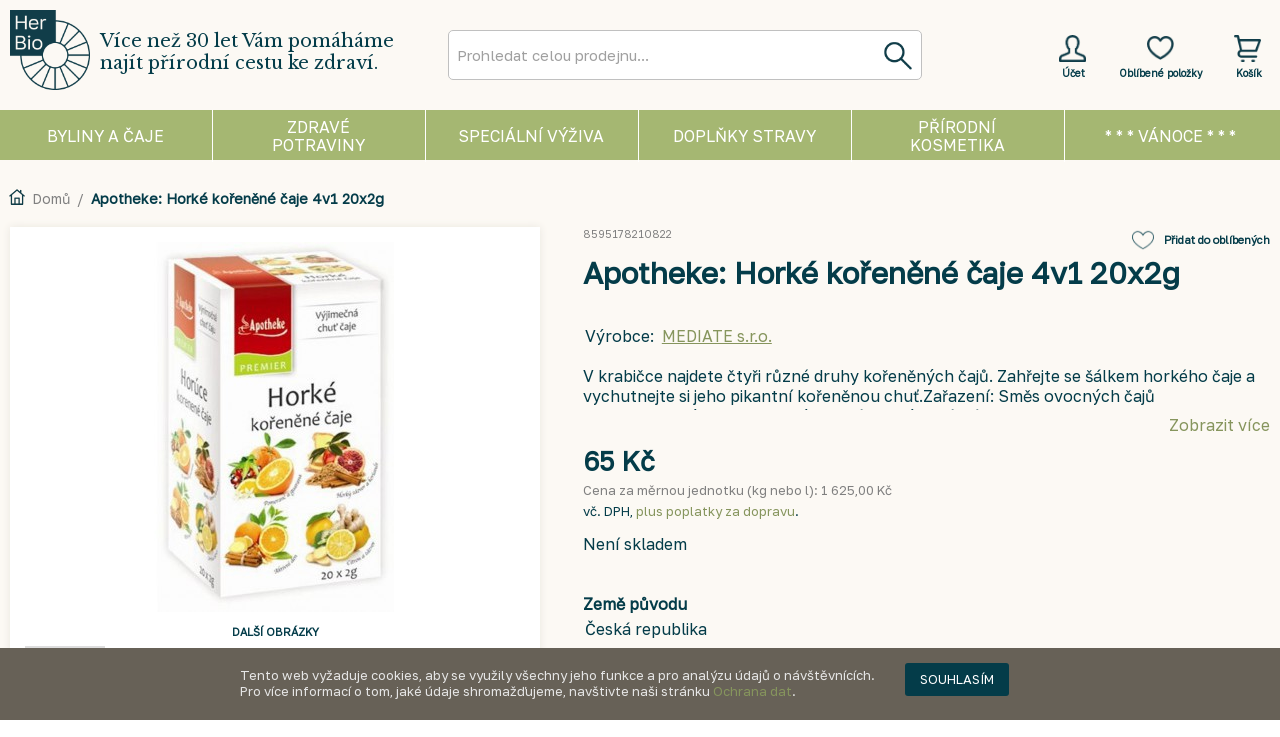

--- FILE ---
content_type: text/html; charset=UTF-8
request_url: https://www.herbio.cz/apotheke-ovocno-korenene-caje-20x2g.html
body_size: 72703
content:
<!DOCTYPE html>
<html xmlns="http://www.w3.org/1999/xhtml" xml:lang="cs" lang="cs">
<head>
<meta http-equiv="Content-Type" content="text/html; charset=utf-8" />
<title>Apotheke: Horké kořeněné čaje 4v1 20x2g</title>
<meta name="description" content="AKTIVNÍ DEN: Jablko plod, yerba mate list (20%), ostružina list, aroma (7,5%), skořice kůra (5,5%), zázvor kořen (5%), hřebíček květ, kyselina citronová, čekanka kořen, kyselina jablečná, ibišek květ, šípek plod, pomerančová kůra (1%). Obsahuje přirozený " />
<meta name="keywords" content="BIO, byliny, zdravá výživa, zvláštní výživa" />
<meta name="robots" content="INDEX,FOLLOW" />
<meta name="google-site-verification" content="YZRHo68abVDyZVFqNtaAv8og3HhWkPjzEoTA1a41oCI" />
<!--
  <meta name="viewport" content="width=986">
-->
<link rel="icon" href="https://www.herbio.cz/media/favicon/default/HerBio_3.jpg" type="image/x-icon" />
<link rel="shortcut icon" href="https://www.herbio.cz/media/favicon/default/HerBio_3.jpg" type="image/x-icon" />
<!--[if lt IE 7]>
<script type="text/javascript">
//<![CDATA[
    var BLANK_URL = 'https://www.herbio.cz/js/blank.html';
    var BLANK_IMG = 'https://www.herbio.cz/js/spacer.gif';
//]]>
</script>
<![endif]-->
<link rel="stylesheet" type="text/css" href="https://www.herbio.cz/js/calendar/calendar-win2k-1.css" />
<link rel="stylesheet" type="text/css" href="https://www.herbio.cz/skin/frontend/herbio/en3/css/owl.carousel.css" media="all" />
<script type="text/javascript" src="https://www.herbio.cz/js/prototype/prototype.js"></script>
<script type="text/javascript" src="https://www.herbio.cz/js/lib/jquery/jquery-1.10.2.min.js"></script>
<script type="text/javascript" src="https://www.herbio.cz/js/lib/jquery/noconflict.js"></script>
<script type="text/javascript" src="https://www.herbio.cz/js/lib/ccard.js"></script>
<script type="text/javascript" src="https://www.herbio.cz/js/prototype/validation.js"></script>
<script type="text/javascript" src="https://www.herbio.cz/js/scriptaculous/builder.js"></script>
<script type="text/javascript" src="https://www.herbio.cz/js/scriptaculous/effects.js"></script>
<script type="text/javascript" src="https://www.herbio.cz/js/scriptaculous/dragdrop.js"></script>
<script type="text/javascript" src="https://www.herbio.cz/js/scriptaculous/controls.js"></script>
<script type="text/javascript" src="https://www.herbio.cz/js/scriptaculous/slider.js"></script>
<script type="text/javascript" src="https://www.herbio.cz/js/varien/js.js"></script>
<script type="text/javascript" src="https://www.herbio.cz/js/varien/form.js"></script>
<script type="text/javascript" src="https://www.herbio.cz/js/mage/translate.js"></script>
<script type="text/javascript" src="https://www.herbio.cz/js/mage/cookies.js"></script>
<script type="text/javascript" src="https://www.herbio.cz/js/owl.carousel.min.js"></script>
<script type="text/javascript" src="https://www.herbio.cz/js/varien/product.js"></script>
<script type="text/javascript" src="https://www.herbio.cz/js/varien/product_options.js"></script>
<script type="text/javascript" src="https://www.herbio.cz/js/varien/configurable.js"></script>
<script type="text/javascript" src="https://www.herbio.cz/js/calendar/calendar.js"></script>
<script type="text/javascript" src="https://www.herbio.cz/js/calendar/calendar-setup.js"></script>
<script type="text/javascript" src="https://www.herbio.cz/skin/frontend/herbio/en3/js/lib/modernizr.custom.min.js"></script>
<script type="text/javascript" src="https://www.herbio.cz/skin/frontend/herbio/en3/js/lib/selectivizr.js"></script>
<script type="text/javascript" src="https://www.herbio.cz/skin/frontend/herbio/en3/js/lib/matchMedia.js"></script>
<script type="text/javascript" src="https://www.herbio.cz/skin/frontend/herbio/en3/js/lib/matchMedia.addListener.js"></script>
<script type="text/javascript" src="https://www.herbio.cz/skin/frontend/herbio/en3/js/lib/enquire.js"></script>
<script type="text/javascript" src="https://www.herbio.cz/skin/frontend/herbio/en3/js/app.js"></script>
<script type="text/javascript" src="https://www.herbio.cz/skin/frontend/herbio/en3/js/lib/jquery.cycle2.min.js"></script>
<script type="text/javascript" src="https://www.herbio.cz/skin/frontend/herbio/en3/js/lib/jquery.cycle2.swipe.min.js"></script>
<script type="text/javascript" src="https://www.herbio.cz/skin/frontend/herbio/en3/js/slideshow.js"></script>
<script type="text/javascript" src="https://www.herbio.cz/skin/frontend/herbio/en3/js/lib/imagesloaded.js"></script>
<script type="text/javascript" src="https://www.herbio.cz/skin/frontend/herbio/en3/js/minicart.js"></script>
<script type="text/javascript" src="https://www.herbio.cz/skin/frontend/herbio/en3/js/lib/elevatezoom/jquery.elevateZoom-3.0.8.min.js"></script>
<link rel="canonical" href="https://www.herbio.cz/apotheke-ovocno-korenene-caje-20x2g.html" />
<!--[if (gte IE 9) | (IEMobile)]><!-->
<link rel="stylesheet" type="text/css" href="https://www.herbio.cz/skin/frontend/herbio/en3/css/styles.css" media="all" />
<link rel="stylesheet" type="text/css" href="https://www.herbio.cz/skin/frontend/herbio/en3/css/madisonisland.css" media="all" />
<!--<![endif]-->

<script type="text/javascript">
//<![CDATA[
Mage.Cookies.path     = '/';
Mage.Cookies.domain   = '.www.herbio.cz';
//]]>
</script>
<meta name="viewport" content="initial-scale=1.0, width=device-width" />

<script type="text/javascript">
//<![CDATA[
optionalZipCountries = ["CZ"];
//]]>
</script>
                           
<script type="text/javascript">//<![CDATA[
        var Translator = new Translate({"Please select an option.":"Vyberte pros\u00edm alternativu.","This is a required field.":"Toto pole je povinn\u00e9.","Please enter a valid number in this field.":"Do tohoto pole zadejte pros\u00edm platn\u00e9 \u010d\u00edslo.","Please use letters only (a-z or A-Z) in this field.":"V tomto poli pou\u017e\u00edjte pros\u00edm pouze p\u00edsmena (a-z nebo A-Z).","Please use only letters (a-z), numbers (0-9) or underscore(_) in this field, first character should be a letter.":"V tomto poli pros\u00edm pou\u017e\u00edjte pouze p\u00edsmena (a-z), \u010d\u00edslice (0-9), nebo podtr\u017e\u00edtka (_), prvn\u00ed znak by m\u011blo b\u00fdt p\u00edsmeno.","Please enter a valid phone number. For example (123) 456-7890 or 123-456-7890.":"Vlo\u017ete pros\u00edm platn\u00e9 telefonn\u00ed \u010d\u00edslo. Nap\u0159\u00edklad +420 210 311 301 nebo 210 311 301.","Please enter a valid date.":"Vlo\u017ete pros\u00edm platn\u00e9 datum.","Please enter a valid email address. For example johndoe@domain.com.":"Vlo\u017ete pros\u00edm platnou emailovou adresu. Nap\u0159\u00edklad vasejmeno@herbio.cz","Please make sure your passwords match.":"Ujist\u011bte se pros\u00edm, \u017ee hesla souhlas\u00ed.","Please enter a valid URL. For example http:\/\/www.example.com or www.example.com":"Vlo\u017ete pros\u00edm platnou URL. Nap\u0159\u00edklad http:\/\/www.viaconn.com nebo www.viaconn.com","Please enter a valid social security number. For example 123-45-6789.":"Vlo\u017ete pros\u00edm platn\u00e9 rodn\u00e9 \u010d\u00edslo. Nap\u0159\u00edklad 915487\/0001.","Please enter a valid zip code. For example 90602 or 90602-1234.":"Zadejte pros\u00edm platn\u00e9 PS\u010c. Nap\u0159\u00edklad 15300.","Please enter a valid zip code.":"Zadejte pros\u00edm platn\u00e9 PS\u010c.","Please use this date format: dd\/mm\/yyyy. For example 17\/03\/2006 for the 17th of March, 2006.":"Pou\u017e\u00edjte pros\u00edm tento form\u00e1t data: dd\/mm\/rrrr. Nap\u0159\u00edklad 01\/01\/2011 pro 1. leden 2011.","Please enter a valid $ amount. For example $100.00.":"Vlo\u017ete pros\u00edm platnou \u010d\u00e1stku $. Nap\u0159\u00edklad $100,00.","Please select one of the above options.":"Vyberte pros\u00edm jednu z v\u00fd\u0161e uveden\u00fdch mo\u017enost\u00ed","Please select one of the options.":"Vyberte pros\u00edm jednu z mo\u017enost\u00ed.","Please select State\/Province.":"Vyberte pros\u00edm st\u00e1t\/provincii.","Please enter a number greater than 0 in this field.":"Do tohoto pole pros\u00edm vlo\u017ete v\u011bt\u0161\u00ed \u010d\u00edslici ne\u017e 0.","Please enter a valid credit card number.":"Vlo\u017ete pros\u00edm platn\u00e9 \u010d\u00edslo kreditn\u00ed karty.","Please wait, loading...":"Po\u010dkejte pros\u00edm, na\u010d\u00edt\u00e1m se...","Complete":"Hotovo","Add Products":"P\u0159idat produkty","Please choose to register or to checkout as a guest":"Pros\u00edm zaregistrujte se, nebo dokon\u010dete objedn\u00e1vku bez registrace","Please specify shipping method.":"Vyberte pros\u00edm zp\u016fsob doru\u010den\u00ed.","Please specify payment method.":"Vyberte pros\u00edm zp\u016fsob platby.","Add to Cart":"Koupit","In Stock":"Skladem","Out of Stock":"Nen\u00ed skladem"});
        //]]></script>
<!-- Global site tag (gtag.js) - Google Analytics -->
<script async src="https://www.googletagmanager.com/gtag/js?id=UA-39995758-1"></script>
<script>
  window.dataLayer = window.dataLayer || [];
  function gtag(){dataLayer.push(arguments);}
  gtag('js', new Date());

  gtag('config', 'UA-39995758-1');
</script>

<!-- Global site tag (gtag.js) - AdWords: 795850679 -->
<script async src="https://www.googletagmanager.com/gtag/js?id=AW-795850679"></script>
<!-- <script async src="https://www.googletagmanager.com/gtag/js?id=G-NLPCKFNHC1"></script> -->
<script>
  window.dataLayer = window.dataLayer || [];
  function gtag(){dataLayer.push(arguments);}
  gtag('js', new Date());

  gtag('config', 'AW-795850679');
  gtag('config', 'G-NLPCKFNHC1');
</script>
<meta name="viewport" content="width=device-width, initial-scale=1">


</head>
<body class="catalog-product-view catalog-product-view product-apotheke-ovocno-korenene-caje-20x2g">
<div class="wrapper">
        <noscript>
        <div class="global-site-notice noscript">
            <div class="notice-inner">
                <p>
                    <strong>JavaScript seems to be disabled in your browser.</strong><br />
                    Pro správné zobrazení tohoto webu a nákup jej musíte povolit.                </p>
            </div>
        </div>
    </noscript>
    <div class="page">
        
<div id="fb-root"></div>
<script>(function(d, s, id) {
  var js, fjs = d.getElementsByTagName(s)[0];
  if (d.getElementById(id)) return;
  js = d.createElement(s); js.id = id;
  js.src = "//connect.facebook.net/cs_CZ/all.js#xfbml=1";
  fjs.parentNode.insertBefore(js, fjs);
}(document, 'script', 'facebook-jssdk'));</script>






<header id="header" class="page-header">


    <div class="page-header-container">
        <a class="logo" href="https://www.herbio.cz/">
            <img src="https://www.herbio.cz/skin/frontend/herbio/en3/images/logo_barva_1.1.png" alt="HerBio spol. s r.o." class="large" />
            <img src="https://www.herbio.cz/skin/frontend/herbio/en3/images/logo_barva_1.1.png" alt="HerBio spol. s r.o." class="small" />
        </a>
        
        <div class="slogan"><span class="label">Více než 30 let Vám pomáháme najít přírodní cestu ke zdraví.</span></div>
        

                <div class="store-language-container"></div>

        <!-- Skip Links -->

        <div class="skip-links">
            <a href="#header-nav" class="skip-link skip-nav">
                <span class="icon"></span>
                <span class="label">Menu</span>
            </a>

            <a href="#header-search" class="skip-link skip-search">
                <span class="icon"></span>
                <span class="label">Hledat</span>
            </a>

            <div class="account-cart-wrapper">
                <a href="https://www.herbio.cz/customer/account/" data-target-element="#header-account" class="skip-link skip-account">
                    <span class="icon"></span>
                                            <span class="label">Účet</span>
                                        
                </a>
                
                <a href="https://www.herbio.cz/wishlist/" class="skip-lonk skip-wishlist">
                    <span class="icon"></span>
                    <span class="label">Oblíbené položky</span>
                </a>
               

                <!-- Cart -->

                <div class="header-minicart">
                    

<a href="https://www.herbio.cz/checkout/cart/" data-target-element="#header-cart" class="skip-link skip-cart  no-count">
    <span class="icon"></span>
    <span class="label">Košík</span>
    <span class="count">0</span>
</a>

<div id="header-cart" class="block block-cart skip-content">
    
<div id="minicart-error-message" class="minicart-message"></div>
<div id="minicart-success-message" class="minicart-message"></div>

<div class="minicart-wrapper">

    <p class="block-subtitle">
        Nedávno přidané        <a class="close skip-link-close" href="#" title="Zavřít">&times;</a>
    </p>

                    <p class="empty">Nemáte žádnou položku v košíku.</p>

    </div>
</div>
                </div>
            </div>


        </div>

        <!-- Navigation -->

        <div id="header-nav" class="skip-content">
            
    <nav id="nav">
        <ol class="nav-primary">
            <li  class="level0 nav-1 first parent" ><a href="https://www.herbio.cz/byliny-voln-vazene" class="level0 has-children"><span class="level0_poitioning">Byliny a čaje</span></a><ul class="level0"><li class="level1 view-all"><a class="level1" href="https://www.herbio.cz/byliny-voln-vazene">Zobrazit všechny Byliny a čaje</a></li><li  class="level1 nav-1-1 first" style="background-image: url(https://www.herbio.cz/media/catalog/category/Byliny_voln_v_en_.jpg)"><a href="https://www.herbio.cz/byliny-voln-vazene/byliny-volne-vazene" class="level1 ">Byliny volně vážené</a></li><li  class="level1 nav-1-2" style="background-image: url(https://www.herbio.cz/media/catalog/category/Bylinn_aje.jpg)"><a href="https://www.herbio.cz/byliny-voln-vazene/bylinne-caje-dle-kamenicke" class="level1 ">Bylinné čaje léčitelky Kamenické</a></li><li  class="level1 nav-1-3" style="background-image: url(https://www.herbio.cz/media/catalog/category/Bylinn_aje_ostatn_.jpg)"><a href="https://www.herbio.cz/byliny-voln-vazene/bylinne-caje-ostatni" class="level1 ">Bylinné čaje ostatní</a></li><li  class="level1 nav-1-4" style="background-image: url(https://www.herbio.cz/media/catalog/category/Balene-byliny.png)"><a href="https://www.herbio.cz/byliny-voln-vazene/balene-byliny-aje-sm-si" class="level1 ">Balené byliny, čaje, směsi</a></li><li  class="level1 nav-1-5" style="background-image: url(https://www.herbio.cz/media/catalog/category/Bylinne-masti.png)"><a href="https://www.herbio.cz/byliny-voln-vazene/bylinne-masti-gely-a-oleje" class="level1 ">Bylinné masti, gely a oleje</a></li><li  class="level1 nav-1-6" style="background-image: url(https://www.herbio.cz/media/catalog/category/Bylinne-tinktury.png)"><a href="https://www.herbio.cz/byliny-voln-vazene/bylinne-sirupy-pastilky-a-tinktury" class="level1 ">Bylinné sirupy, tinktury, bonbóny a pastilky</a></li><li  class="level1 nav-1-7 last" style="background-image: url(https://www.herbio.cz/media/catalog/category/Aromaterapie.png)"><a href="https://www.herbio.cz/byliny-voln-vazene/aromaterapie-esence-vonne-oleje" class="level1 ">Aromaterapie, esence, vonné oleje</a></li></ul></li><li  class="level0 nav-2 parent" ><a href="https://www.herbio.cz/zdrava-vyziva-v-etn-bio" class="level0 has-children"><span class="level0_poitioning">Zdravé potraviny</span></a><ul class="level0"><li class="level1 view-all"><a class="level1" href="https://www.herbio.cz/zdrava-vyziva-v-etn-bio">Zobrazit všechny Zdravé potraviny</a></li><li  class="level1 nav-2-1 first" style="background-image: url(https://www.herbio.cz/media/catalog/category/Ml_nsk_obiln_v_robky.png)"><a href="https://www.herbio.cz/zdrava-vyziva-v-etn-bio/mlynske-obilne-vyrobky" class="level1 ">Mlýnské výrobky, rýže</a></li><li  class="level1 nav-2-2" style="background-image: url(https://www.herbio.cz/media/catalog/category/Obiloviny_pro_p_mou_spot_ebu.png)"><a href="https://www.herbio.cz/zdrava-vyziva-v-etn-bio/obiloviny-pro-p-imou-spot-ebu-semena-k-nakli-eni" class="level1 ">Obiloviny a semena pro přímou spotřebu, semena k naklíčení</a></li><li  class="level1 nav-2-3" style="background-image: url(https://www.herbio.cz/media/catalog/category/T_stoviny.png)"><a href="https://www.herbio.cz/zdrava-vyziva-v-etn-bio/t-stoviny-kuskus-bulgur" class="level1 ">Těstoviny, kuskus, bulgur, noky</a></li><li  class="level1 nav-2-4" style="background-image: url(https://www.herbio.cz/media/catalog/category/Trvanliv_pe_ivo.png)"><a href="https://www.herbio.cz/zdrava-vyziva-v-etn-bio/trvanlive-pe-ivo-placky-susenky-oplatky" class="level1 ">Trvanlivé pečivo, placky, sušenky, oplatky, snacky</a></li><li  class="level1 nav-2-5" style="background-image: url(https://www.herbio.cz/media/catalog/category/Lu_t_niny.png)"><a href="https://www.herbio.cz/zdrava-vyziva-v-etn-bio/lust-niny-vyrobky-z-lust-nin-a-soji" class="level1 ">Luštěniny, výrobky z luštěnin a sóji</a></li><li  class="level1 nav-2-6" style="background-image: url(https://www.herbio.cz/media/catalog/category/Dehydrovan_v_robky.png)"><a href="https://www.herbio.cz/zdrava-vyziva-v-etn-bio/dehydrovane-vyrobky-pufrovane-vyrobky-kase-sm-s" class="level1 ">Dehydrované, instantní, extrudované a pufované výrobky, kaše, směsi</a></li><li  class="level1 nav-2-7" style="background-image: url(https://www.herbio.cz/media/catalog/category/hotova_jidla_1.jpg)"><a href="https://www.herbio.cz/zdrava-vyziva-v-etn-bio/hotova-jidla" class="level1 ">Hotová jídla</a></li><li  class="level1 nav-2-8" style="background-image: url(https://www.herbio.cz/media/catalog/category/Rostlinn_pomaz_nky.jpg)"><a href="https://www.herbio.cz/zdrava-vyziva-v-etn-bio/rostlinne-pomazanky-pastiky" class="level1 ">Rostlinné pomazánky, pasty, paštiky, krémy</a></li><li  class="level1 nav-2-9" style="background-image: url(https://www.herbio.cz/media/catalog/category/Jedl_tuky_a_oleje.png)"><a href="https://www.herbio.cz/zdrava-vyziva-v-etn-bio/jedle-tuky-a-oleje" class="level1 ">Jedlé tuky a oleje</a></li><li  class="level1 nav-2-10" style="background-image: url(https://www.herbio.cz/media/catalog/category/P_rodn_sladidla.png)"><a href="https://www.herbio.cz/zdrava-vyziva-v-etn-bio/p-irodni-sladidla-med" class="level1 ">Přírodní sladidla, slady, sirupy, med</a></li><li  class="level1 nav-2-11" style="background-image: url(https://www.herbio.cz/media/catalog/category/Sladidla.png)"><a href="https://www.herbio.cz/zdrava-vyziva-v-etn-bio/nahradni-sladidla" class="level1 ">Náhradní sladidla</a></li><li  class="level1 nav-2-12" style="background-image: url(https://www.herbio.cz/media/catalog/category/Ko_en_.png)"><a href="https://www.herbio.cz/zdrava-vyziva-v-etn-bio/ko-eni-ko-enici-p-ipravky-houby-asy" class="level1 ">Koření, kořenící přípravky, houby, řasy, bujóny</a></li><li  class="level1 nav-2-13" style="background-image: url(https://www.herbio.cz/media/catalog/category/S_l_ocet_ho_ice.png)"><a href="https://www.herbio.cz/zdrava-vyziva-v-etn-bio/s-l-ocet-ho-ice-ke-up-dresink-olivy-skrob-drozdi" class="level1 ">Ochucovadla, sůl, ocet, hořčice, kečup, dresinky, olivy, škrob, lepek, droždí</a></li><li  class="level1 nav-2-14" style="background-image: url(https://www.herbio.cz/media/catalog/category/Rostlinn_n_poje.png)"><a href="https://www.herbio.cz/zdrava-vyziva-v-etn-bio/rostlinne-napoje-dezerty-a-sleha-ky-kombucha" class="level1 ">Rostlinné nápoje, dezerty a šlehačky, kombucha</a></li><li  class="level1 nav-2-15" style="background-image: url(https://www.herbio.cz/media/catalog/category/_vy.png)"><a href="https://www.herbio.cz/zdrava-vyziva-v-etn-bio/s-avy-slady-nealko-napoje-a-koncentraty" class="level1 ">Voda, šťávy, nealko nápoje a koncentráty</a></li><li  class="level1 nav-2-16" style="background-image: url(https://www.herbio.cz/media/catalog/category/Cukrovinky.png)"><a href="https://www.herbio.cz/zdrava-vyziva-v-etn-bio/cukrovinky-okolada-energy-ty-inky" class="level1 ">Cukrovinky, čokoláda, energy tyčinky, sladké pomazánky</a></li><li  class="level1 nav-2-17" style="background-image: url(https://www.herbio.cz/media/catalog/category/_aj_ern__1.png)"><a href="https://www.herbio.cz/zdrava-vyziva-v-etn-bio/aj-ajove-sm-si" class="level1 ">Čaj, čajové směsi</a></li><li  class="level1 nav-2-18" style="background-image: url(https://www.herbio.cz/media/catalog/category/K_va_kakao_k_voviny.png)"><a href="https://www.herbio.cz/zdrava-vyziva-v-etn-bio/kava-kakao-karob-kavoviny" class="level1 ">Káva, kakao, karob, kávoviny</a></li><li  class="level1 nav-2-19" style="background-image: url(https://www.herbio.cz/media/catalog/category/Pivo_v_no.png)"><a href="https://www.herbio.cz/zdrava-vyziva-v-etn-bio/pivo-vino-alkoholicke-napoje" class="level1 ">Pivo, víno, alkoholické nápoje</a></li><li  class="level1 nav-2-20" style="background-image: url(https://www.herbio.cz/media/catalog/category/Zpracovan_ovoce.png)"><a href="https://www.herbio.cz/zdrava-vyziva-v-etn-bio/zpracovane-ovoce-o-echy" class="level1 ">Zpracované ovoce, ořechy</a></li><li  class="level1 nav-2-21" style="background-image: url(https://www.herbio.cz/media/catalog/category/Zelenina.png)"><a href="https://www.herbio.cz/zdrava-vyziva-v-etn-bio/zpracovana-zelenina" class="level1 ">Sterilovaná a sušená zelenina, protlaky, pyré</a></li><li  class="level1 nav-2-22" style="background-image: url(https://www.herbio.cz/media/catalog/category/_erstv_a_chlazen_potraviny.png)"><a href="https://www.herbio.cz/zdrava-vyziva-v-etn-bio/erstve-a-chlazene-potraviny-pouze-osobni-odb-r" class="level1 ">Čerstvé, chlazené a mražené potraviny (OSOBNÍ ODBĚR)</a></li><li  class="level1 nav-2-23 last" style="background-image: url(https://www.herbio.cz/media/catalog/category/Superfoods.jpg)"><a href="https://www.herbio.cz/zdrava-vyziva-v-etn-bio/ostatni-produkty-zdrave-vyzivy" class="level1 ">Zelené potraviny (superfoods), ostatní produkty</a></li></ul></li><li  class="level0 nav-3 parent" ><a href="https://www.herbio.cz/potraviny-zvlastni-vyzivy" class="level0 has-children"><span class="level0_poitioning">Speciální výživa</span></a><ul class="level0"><li class="level1 view-all"><a class="level1" href="https://www.herbio.cz/potraviny-zvlastni-vyzivy">Zobrazit všechny Speciální výživa</a></li><li  class="level1 nav-3-1 first" style="background-image: url(https://www.herbio.cz/media/catalog/category/herbio-ikony-web-48_3.png)"><a href="https://www.herbio.cz/potraviny-zvlastni-vyzivy/potraviny-bezlepkove" class="level1 ">Potraviny bezlepkové </a></li><li  class="level1 nav-3-2" style="background-image: url(https://www.herbio.cz/media/catalog/category/herbio-ikony-web-47.png)"><a href="https://www.herbio.cz/potraviny-zvlastni-vyzivy/potraviny-bezlaktozove" class="level1 ">Potraviny bezlaktózové</a></li><li  class="level1 nav-3-3" style="background-image: url(https://www.herbio.cz/media/catalog/category/herbio-ikony-web-51.png)"><a href="https://www.herbio.cz/potraviny-zvlastni-vyzivy/potraviny-pro-diabetiky" class="level1 ">Potraviny bez přidaného cukru</a></li><li  class="level1 nav-3-4" style="background-image: url(https://www.herbio.cz/media/catalog/category/V_iva_pro_sportovce.jpg)"><a href="https://www.herbio.cz/potraviny-zvlastni-vyzivy/potraviny-urcene-pro-sportovce" class="level1 ">Proteinové potraviny, potraviny pro sportovce </a></li><li  class="level1 nav-3-5 last" style="background-image: url(https://www.herbio.cz/media/catalog/category/Dietologie_diety.png)"><a href="https://www.herbio.cz/potraviny-zvlastni-vyzivy/dietologie-diety" class="level1 ">Literatura, ostatní (dietologie, diety)</a></li></ul></li><li  class="level0 nav-4 parent" ><a href="https://www.herbio.cz/dopl-ky-stravy" class="level0 has-children"><span class="level0_poitioning">Doplňky stravy</span></a><ul class="level0"><li class="level1 view-all"><a class="level1" href="https://www.herbio.cz/dopl-ky-stravy">Zobrazit všechny Doplňky stravy</a></li><li  class="level1 nav-4-1 first" style="background-image: url(https://www.herbio.cz/media/catalog/category/Tr_ven_enzymy.png)"><a href="https://www.herbio.cz/dopl-ky-stravy/traveni-enzymy-mo-opohlavni-system" class="level1 ">Trávení, enzymy, močopohlavní systém</a></li><li  class="level1 nav-4-2" style="background-image: url(https://www.herbio.cz/media/catalog/category/Vitam_ny_miner_ly_stopov_prvky.png)"><a href="https://www.herbio.cz/dopl-ky-stravy/vitaminy-mineraly-stopove-prvky" class="level1 ">Vitamíny, minerály, stopové prvky</a></li><li  class="level1 nav-4-3" style="background-image: url(https://www.herbio.cz/media/catalog/category/Imunita_stimuace.png)"><a href="https://www.herbio.cz/dopl-ky-stravy/imunita-stimulace" class="level1 ">Imunita, stimulace, detoxikace</a></li><li  class="level1 nav-4-4" style="background-image: url(https://www.herbio.cz/media/catalog/category/_i_t_n_st_ev_vl_knina.png)"><a href="https://www.herbio.cz/dopl-ky-stravy/ist-ni-st-ev-vlaknina" class="level1 ">Čištění střev, vláknina</a></li><li  class="level1 nav-4-5" style="background-image: url(https://www.herbio.cz/media/catalog/category/P_pravky_na_hubnut_.png)"><a href="https://www.herbio.cz/dopl-ky-stravy/p-ipravky-na-hubnuti" class="level1 ">Přípravky na hubnutí</a></li><li  class="level1 nav-4-6" style="background-image: url(https://www.herbio.cz/media/catalog/category/Kloubn_v_iva.png)"><a href="https://www.herbio.cz/dopl-ky-stravy/kloubni-vyziva" class="level1 ">Kloubní výživa</a></li><li  class="level1 nav-4-7" style="background-image: url(https://www.herbio.cz/media/catalog/category/Antioxidanty.png)"><a href="https://www.herbio.cz/dopl-ky-stravy/antioxidanty" class="level1 ">Antioxidanty</a></li><li  class="level1 nav-4-8 last" style="background-image: url(https://www.herbio.cz/media/catalog/category/Ostan_dopl_ky_stravy.jpg)"><a href="https://www.herbio.cz/dopl-ky-stravy/ostatni" class="level1 ">Ostatní</a></li></ul></li><li  class="level0 nav-5 parent" ><a href="https://www.herbio.cz/p-irodni-kosmetika-a-ekodrogerie" class="level0 has-children"><span class="level0_poitioning">Přírodní kosmetika</span></a><ul class="level0"><li class="level1 view-all"><a class="level1" href="https://www.herbio.cz/p-irodni-kosmetika-a-ekodrogerie">Zobrazit všechny Přírodní kosmetika</a></li><li  class="level1 nav-5-1 first" style="background-image: url(https://www.herbio.cz/media/catalog/category/L_ebn_kosmetika.png)"><a href="https://www.herbio.cz/p-irodni-kosmetika-a-ekodrogerie/le-ebna-kosmetika-pe-e-o-t-lo" class="level1 ">Léčebná kosmetika</a></li><li  class="level1 nav-5-2" style="background-image: url(https://www.herbio.cz/media/catalog/category/Koupelov_kosmetika_1.png)"><a href="https://www.herbio.cz/p-irodni-kosmetika-a-ekodrogerie/koupelova-kosmetika-pe-e-o-ple" class="level1 ">Koupelová kosmetika, péče o pleť a rty</a></li><li  class="level1 nav-5-3" style="background-image: url(https://www.herbio.cz/media/catalog/category/Vlasov_kosmetika.png)"><a href="https://www.herbio.cz/p-irodni-kosmetika-a-ekodrogerie/vlasova-kosmetika" class="level1 ">Vlasová kosmetika</a></li><li  class="level1 nav-5-4" style="background-image: url(https://www.herbio.cz/media/catalog/category/_stn_hygiena.png)"><a href="https://www.herbio.cz/p-irodni-kosmetika-a-ekodrogerie/ustni-hygiena" class="level1 ">Ústní hygiena</a></li><li  class="level1 nav-5-5" style="background-image: url(https://www.herbio.cz/media/catalog/category/P_nsk_kosmetika.png)"><a href="https://www.herbio.cz/p-irodni-kosmetika-a-ekodrogerie/panska-kosmetika" class="level1 ">Pánská kosmetika</a></li><li  class="level1 nav-5-6" style="background-image: url(https://www.herbio.cz/media/catalog/category/Sex_intimn_hygiena.png)"><a href="https://www.herbio.cz/p-irodni-kosmetika-a-ekodrogerie/sex-intimni-hygiena" class="level1 ">Sex, intimní hygiena</a></li><li  class="level1 nav-5-7" style="background-image: url(https://www.herbio.cz/media/catalog/category/Slune_n_ochrana.png)"><a href="https://www.herbio.cz/p-irodni-kosmetika-a-ekodrogerie/slune-ni-ochrana" class="level1 ">Sluneční ochrana</a></li><li  class="level1 nav-5-8 last" style="background-image: url(https://www.herbio.cz/media/catalog/category/EKO_drogerie.png)"><a href="https://www.herbio.cz/p-irodni-kosmetika-a-ekodrogerie/eko-drogerie" class="level1 ">EKO drogerie</a></li></ul></li><li  class="level0 nav-6 last" ><a href="https://www.herbio.cz/vanoce" class="level0 "><span class="level0_poitioning">* * * VÁNOCE * * *</span></a></li>        </ol>
    </nav>
        </div>

        <!-- Search -->

        <div id="header-search" class="skip-content">
            

<script>
var runSearch = true;


var search = function() {   console.log('search');
        var str = document.getElementById("search").value;
        
                  document.getElementById("livesearch").className = "loading";
                  document.getElementById("livesearch").innerHTML = "";
                  
                  
                  
                  if (str.length==0) { 
                    document.getElementById("livesearch").innerHTML = "";
                    document.getElementById("livesearch").className = "empty";
                    return;
                  }
                  
                  if (str.length > 0 && str.length < 2) { 
                    document.getElementById("livesearch").innerHTML = "Vložte minimálně 2 znaky";
                    document.getElementById("livesearch").className = "minchar";
                    return;
                  }
                  if (window.XMLHttpRequest)  { 
                      xmlhttp = new XMLHttpRequest();
                      xmlhttp.onreadystatechange=function() {
                        if (xmlhttp.readyState==4 && xmlhttp.status==200) {
                          document.getElementById("livesearch").innerHTML=xmlhttp.responseText;
                          document.getElementById("livesearch").className = "loaded";
                        }
                      }
                     
                      xmlhttp.open("GET",encodeURI("https://www.herbio.cz/viaconn/header-search2.php?q="+str),true);
                      xmlhttp.send();
                  }

}

var block = false;

var change = function() {  
     
   if(block) {
     clearTimeout(block);
   }
   
   block = setTimeout(function(){
           block = false; 
           search();  
   }, 1000);    

}




</script>

<div class="form-search">
<form id="search_mini_form" action="https://www.herbio.cz/catalogsearch/result/" method="get" onsubmit="submit_handler();">
<script>                  
                  function submit_handler()
                  {return (false);}
</script>
    <div class="input-box">
        <label for="search">Hledat:</label>
        <input id="search" type="search" name="q" value="" class="input-text required-entry" onkeyup="change()" onsubmit="submit_handler()" maxlength="128" placeholder="Prohledat celou prodejnu..." />
        <button type="submit" title="Hledat" class="button search-button"><span><span>Hledat</span></span></button>
        <div id="livesearch"></div>
    </div>

    
        
            
     
        
        
<script type="text/javascript">
//<![CDATA[
            var searchForm = new Varien.searchForm('search_mini_form', 'search', '');
       
//]]>
</script>
    
</form>
</div>

        </div>
        
        <!-- Account -->

        <div id="header-account" class="skip-content">
            <div class="links">
        <ul>
                                                  <li class="first" ><a href="https://www.herbio.cz/customer/account/" title="Můj účet" >Můj účet</a></li>
                                                              <li ><a href="https://www.herbio.cz/wishlist/" title="Moje přání" >Moje přání</a></li>
                                                              <li ><a href="https://www.herbio.cz/checkout/cart/" title="Můj košík" class="top-link-cart">Můj košík</a></li>
                                                                            <li ><a href="https://www.herbio.cz/checkout/" title="Objednat" class="top-link-checkout">Objednat</a></li>
                                                                                                                          <li class=" last" ><a href="https://www.herbio.cz/customer/account/login/" title="Přihlásit se" >Přihlásit se</a></li>
                                      </ul>
</div>
        </div>

        
    </div>
</header>


        <div class="main-container col1-layout">
            <div class="main">
                <div class="breadcrumbs">
    <ul>
                    <li class="home">
                            <a href="https://www.herbio.cz/" title="Přejít na domovskou stránku.">Domů</a>
                                        <span>/ </span>
                        </li>
                    <li class="product">
                            <strong>Apotheke: Horké kořeněné čaje 4v1 20x2g</strong>
                                    </li>
            </ul>
</div>
                <div class="col-main">
                                        <script type="text/javascript">
      /* <![CDATA[ */
      var seznam_retargetingId = 56272;
      var seznam_itemId = "3819";
      var seznam_pagetype = "offerdetail";
      /* ]]> */
</script>
<script type="text/javascript" src="//c.imedia.cz/js/retargeting.js"></script>
<script>
  gtag('event', 'page_view', {
    'send_to': 'AW-795850679',
    'ecomm_pagetype': 'product',
    'ecomm_prodid': '3819',
    'ecomm_totalvalue': '65'
  });
</script>
<script type="text/javascript">
    var optionsPrice = new Product.OptionsPrice([]);
</script>
<div id="messages_product_view">         
     
</div>
<div class="product-view">              
    <div class="product-essential">                      
        <form action="https://www.herbio.cz/checkout/cart/add/uenc/aHR0cHM6Ly93d3cuaGVyYmlvLmN6L2Fwb3RoZWtlLW92b2Nuby1rb3JlbmVuZS1jYWplLTIweDJnLmh0bWw,/product/3819/form_key/4vGEf1EUNeHWy6Hl/" method="post" id="product_addtocart_form"                          
              >                                   
            <div class="no-display">                                              
                <input type="hidden" name="product" value="3819" />                                               
                <input type="hidden" name="related_product" id="related-products-field" value="" />                                  
            </div>                                  
            <div class="product-img-box">                                              
                


<p class="product-image product-image-zoom">
    <img id="image" src="https://www.herbio.cz/media/catalog/product/cache/1/image/370x/9df78eab33525d08d6e5fb8d27136e95/8/5/8595178210822.jpg" alt="Apotheke: Horké kořeněné čaje 4v1 20x2g" title="Apotheke: Horké kořeněné čaje 4v1 20x2g" />    
        
        
        
</p>



<div class="more-views">
    <h2>Další obrázky</h2>
    <ul>
            <li>
            <a href="#" onclick="popWin('https://www.herbio.cz/catalog/product/gallery/id/3819/image/19230/', 'gallery', 'width=300,height=300,left=0,top=0,location=no,status=yes,scrollbars=yes,resizable=yes'); return false;" title=""><img src="https://www.herbio.cz/media/catalog/product/cache/1/thumbnail/80x/9df78eab33525d08d6e5fb8d27136e95/8/5/8595178210822.jpg" width="80" height="80" alt="" /></a>
        </li>
        </ul>
</div>
                                                
                                              
            </div>                                  
            <div class="product-shop">                                              
                <div class="barcode">                                                      
                                                               
                    <!--                 <img src="http://www.racoindustries.com/barcodegenerator/1d/barcode-image.axd?S=Ean13&amp;AC=T&amp;BH=0.5&amp;BW=0.015&amp;C=8595178210822&amp;EUS=None&amp;IFMT=Gif&amp;QZ=0.091"> -->                                                              
                    <div class="ean-detail">                                                 
                        8595178210822                                          
                    </div>                                                      
                                                                    
                </div>    
                                    <div class="wwishlist">   
                                            <a href="https://www.herbio.cz/wishlist/index/add/product/3819/form_key/4vGEf1EUNeHWy6Hl/" onclick="productAddToCartForm.submitLight(this, this.href); return false;" class="link-wishlist">Přidat do oblíbených</a>
                    </div>   
                                                           
                <div class="product-name">                                                                
                         <h1>Apotheke: Horké kořeněné čaje 4v1 20x2g</h1>                                              
                </div>                                                           
                
                
                
                                                                        
                                                                 
                <div class="manufacturer">                                                        
                    <span class="title">                                                 
                        Výrobce:                                          
                    </span>                                                        
                                                                                     
                    <span class="value">                                                                  
                        <a href="https://www.herbio.cz/catalogsearch/advanced/result/?manufacturer=241&cms=                                                          
                            MEDIATE s.r.o.  ">                                                                             
                            MEDIATE s.r.o.                   
                        </a>                                                        
                    </span>                                              
                </div>                                              
                                                                                                                       
                <div style="position: relative;">                                                        
                                                                              
                                                                              
                    
                                        
                                               
                        <div class="descr_detail">                                    
                            <div class="descr_detailcontainer">        
                            V krabičce najdete čtyři různé druhy kořeněných čajů. Zahřejte se šálkem horkého čaje a vychutnejte si jeho pikantní kořeněnou chuť.Zařazení: Směs ovocných čajů aromatizovaných, porcovaných v nálevových sáčcích.

 
                            </div>  
                            <a class="descr_detailmore" href="#descrdetail">Zobrazit více</a>           
                        </div>                     
                      
                    
                    
                    <div class="priznaky">                                                          
                                          
                                                                                       
                    </div>    
                    
                    
                                                                                                                     
                                                                                  
                                                                                 
                    
                                                                                           
                                                                               
                    
                    
                    

                
    <div class="price-box">
         
                                                                                         
                                                                                        
                <span class="regular-price" id="product-price-3819">
                      
                        <span class="price">65 Kč</span>                                    </span>
                        
        </div>


 
                    
                                                                                         
                      <div class="kgprice-detail">Cena za měrnou jednotku (kg nebo l):                                                   
                          <span class="price">1 625,00 Kč</span>                                           
                      </div>                                                        
                      
                    <div class="add-remark">
                        vč. DPH, <a target="_blank" href="https://www.herbio.cz/doprava-platba">plus poplatky za dopravu</a>.
                    </div>                                                                       
                                                                               
                                                                                   
                      <div class="add-to-box">                                                                        
                                                                                                     
                                                                                         
                      </div>                                                            
                                                                                
                                                                                                                                  
                    
                    




    




      <div class="sklady-casy">
                
                               

                
                
 
                
                
                                   <div class="neni-skladem">
                    Není skladem                   </div>
                  
                                  


                  
                

      </div>
















 
                    
                                                                               
                      <div class="origincountry">                                                                                   
                          <h2>                                                         
                              Země původu                                                  
                          </h2>                                                                  
                          <span class="value">                                                         
                              Česká republika                                                  
                          </span>                                                                         
                      </div>                                                        
                      
                    
                                                    
                        <h2> Složení</h2>                        
                        <div class="std">                                    
                            AKTIVNÍ DEN: Jablko plod, yerba mate list (20%), ostružina list, aroma (7,5%), skořice kůra (5,5%), zázvor kořen (5%), hřebíček květ, kyselina citronová, čekanka kořen, kyselina jablečná, ibišek květ, šípek plod, pomerančová kůra (1%). Obsahuje přirozený zdroj kofeinu.

CITRON A ZÁZVOR: Zázvor kořen (30%), jablko plod, ostružina list, kyselina citronová, aroma, citronová tráva nať, lípa květ (1%), čekanka kořen, citronová kůra (1%).

HORKÝ ZÁZVOR A KORIANDR: Zázvor kořen, skořice kůra, pomerančová kůra, černý čaj, rakytník plod, jablko plod, lékořice kořen, koriandr plod, přírodní pomerančové aroma, anýz plod, kardamom plod, kyselina citronová.

POMERANČ A GUARANA: Jablko plod, ostružina list, ibišek květ, čekanka kořen, aroma, kyselina citronová, pomerančová kůra, šípek plod, guarana semeno, ananas plod, broskev plod, vanilka, meruňková šťáva koncentrovaná.
                          
                        </div>     
                        <br />                        
                                              
                                              
                                                      
                    <div class="box-collateral box-skladovanipouziti polozka" id="box-skladovanipouziti" >        <h2>                                 
                            Skladování a použití</h2>                                            
                        <div class="std">                                                      
                            Skladujte v suchu při teplotě do 25˚C.                                              
                        </div>                                
                    </div>                        
                                              
                                
                    
                                                                                                          
                                                                                   
                    <div class="davkovani">                      <h2>                                                         
                            Dávkování a způsob užití</h2>                                                                        
                        <div class="std">                                                                                  
                            1 nálevový sáček zalijte 250 ml vroucí vody a nechte 3-5 min vyluhovat. Doporučené dávkování: 1-3 šálky denně.                                                                                              
                        </div>                                                            
                    </div>                                                        
                                                                                             
                                                                                                      
                                                                                             
                                                                               
                                                                     
                </div>                                              
                <div class="clearer">                                 
                </div>                                              
                                        
        </form>      
<script type="text/javascript">
    //<![CDATA[
        var productAddToCartForm = new VarienForm('product_addtocart_form');
        productAddToCartForm.submit = function(button, url) {
            if (this.validator.validate()) {
                var form = this.form;
                var oldUrl = form.action;
                if (url) {
                   form.action = url;
                }
                var e = null;
                try {
                    this.form.submit();
                } catch (e) {
                }
                this.form.action = oldUrl;
                if (e) {
                    throw e;
                }
                if (button && button != 'undefined') {
                    button.disabled = true;
                }
            }
        }.bind(productAddToCartForm);
        productAddToCartForm.submitLight = function(button, url){
            if(this.validator) {
                var nv = Validation.methods;
                delete Validation.methods['required-entry'];
                delete Validation.methods['validate-one-required'];
                delete Validation.methods['validate-one-required-by-name'];
                // Remove custom datetime validators
                for (var methodName in Validation.methods) {
                    if (methodName.match(/^validate-datetime-.*/i)) {
                        delete Validation.methods[methodName];
                    }
                }
                if (this.validator.validate()) {
                    if (url) {
                        this.form.action = url;
                    }
                    this.form.submit();
                }
                Object.extend(Validation.methods, nv);
            }
        }.bind(productAddToCartForm);
    //]]>
    </script>                
    </div>  
             
    <div class="product-collateral">                             
        <a name="descrdetail"></a>    
                                  
          <div class="desct_short">                                    
              V krabičce najdete čtyři různé druhy kořeněných čajů. Zahřejte se šálkem horkého čaje a vychutnejte si jeho pikantní kořeněnou chuť.Zařazení: Směs ovocných čajů aromatizovaných, porcovaných v nálevových sáčcích.

                          
          </div>                            
          
               
    </div>                   
    <div class="viaconn_upsell_products">                          
                        
    </div>                   
    <div class="viaconn_product_additional_data">                          
                        
    </div>
</div>

<script type="text/javascript">
    var lifetime = 3600;
    var expireAt = Mage.Cookies.expires;
    if (lifetime > 0) {
        expireAt = new Date();
        expireAt.setTime(expireAt.getTime() + lifetime * 1000);
    }
    Mage.Cookies.set('external_no_cache', 1, expireAt);
</script>
                </div>
            </div>
        </div>
        <!--
<div class="pseudofooter">
    <div class="xnadpis">
        <div class="xsub">OBLÍBENÉ ZNAČKY</div>
        <div class="xmain">Naši dodavatelé</div>
    </div>
    <div class="jcarousel-wrapper">
        <div class="jcarousel" id="vyrobci">

                
               
                <div class="fitem"><img src="https://www.herbio.cz/skin/frontend/herbio/en3/images/Logo_Sonnentor_4C_schwarzgelb.png" /></div>
                <div class="fitem"><img src="https://www.herbio.cz/skin/frontend/herbio/en3/images/Logo_Sonnentor_4C_schwarzgelb.png" /></div>
                <div class="fitem"><img src="https://www.herbio.cz/skin/frontend/herbio/en3/images/adveni-logo.png" /></div>
                <div class="fitem"><img src="https://www.herbio.cz/skin/frontend/herbio/en3/images/Logo_Sonnentor_4C_schwarzgelb.png" /></div>
                <div class="fitem"><img src="https://www.herbio.cz/skin/frontend/herbio/en3/images/adveni-logo.png" /></div>
                <div class="fitem"><img src="https://www.herbio.cz/skin/frontend/herbio/en3/images/Logo_Sonnentor_4C_schwarzgelb.png" /></div>

        </div>
                        
       
            <a  id="vyrobci-left" class="jcarousel-control-prev"><img src="https://www.herbio.cz/skin/frontend/herbio/en3/images/arrow-101-24.png" /></a>
            <a  id="vyrobci-right" class="jcarousel-control-next"><img src="https://www.herbio.cz/skin/frontend/herbio/en3/images/arrow-36-24.png" /></a>
       
                        
                        
        <script type="text/javascript">
            
                  owl_vyrobci = $j('#vyrobci');
                  owl_vyrobci.owlCarousel({ 
                         items:6,
                         autoWidth:false,
                         dots: false,
                         
                  });
       
                  $j('#vyrobci-right').click(function() {
                      owl_vyrobci.trigger('next.owl.carousel');
                  })
                  
                  $j('#vyrobci-left').click(function() {
                      owl_vyrobci.trigger('prev.owl.carousel');
                  })
    
    
       </script>            
                       
    </div>
</div>
-->
<div class="footer-container">

  <div class="footer">
      
      
        <!--
        <div class="insta-texts">
            <div class="insta-nadpis">Sledujte nás na Instagramu</div>
            <div class="insta-images">
              <behold-widget feed-id="QFOOXOEV5sAFrqEZgxHT"></behold-widget> -->
              <script>/*
                if ('noModule' in HTMLScriptElement.prototype) {
                  const d=document,s=d.createElement('script');s.type='module';
                  s.src='https://w.behold.so/widget.js';d.body.appendChild(s);
                }*/
              </script>
            <!--</div>
        </div>
        -->
      <div class="wrapper">
        <div class="zapati-texts">
         
          <div class="zapdiv address">
              <div class="bckgr"></div>   
              <div class="adresa">
                HerBio spol. s r.o.<br />
                V Šipce 653 / 8<br />
                301 00 Plzeň<br />
                <br />
                +420 <strong>377 235 414</strong><br />
                info@herbio.cz<br />

                <br />
                IČ:&nbsp;40523551<br />
                DIČ:&nbsp;CZ40523551<br />
             </div>
             <div class="sledujte">
              <a href="https://www.facebook.com/herbio.cz" class="facebook"><img src="https://www.herbio.cz/skin/frontend/herbio/en3/images/logo-facebook.png" /></a>
              <a href="https://instagram.com/herbio.cz" class="instagram"><img src="https://www.herbio.cz/skin/frontend/herbio/en3/images/instagram-logo.png" /></a>    
             </div>
             
          </div>
          
          <div class="zapdiv footer-teltimes">
          <p><strong>Prodejna bylin a potravin</strong><br />Po-P&aacute;&nbsp; &nbsp;8:00-17:00<br />So&nbsp; &nbsp; &nbsp; &nbsp; &nbsp;9:00-12:00<br />Ne&nbsp; &nbsp; &nbsp; &nbsp; &nbsp;Zavřeno</p>
<p>&nbsp;&nbsp;</p>
<p><strong>Prodejna zvl&aacute;&scaron;tn&iacute; v&yacute;živy</strong><br />Po-P&aacute;&nbsp; &nbsp;9:30-16:30<br />So&nbsp; &nbsp; &nbsp; &nbsp; &nbsp;Zavřeno<br />Ne&nbsp; &nbsp; &nbsp; &nbsp; &nbsp;Zavřeno</p></div>
          
          <div class="zapdiv mapa">
            <iframe src="https://www.google.com/maps/embed?pb=!1m18!1m12!1m3!1d2578.277517038546!2d13.371441315705967!3d49.74322187938413!2m3!1f0!2f0!3f0!3m2!1i1024!2i768!4f13.1!3m3!1m2!1s0x0%3A0xbb5f02be2784059e!2sHerBio!5e0!3m2!1scs!2scz!4v1536219863257" width="400" height="300" frameborder="0" style="border:0" allowfullscreen></iframe>
          </div>  
          
          
          <div class="zapdiv footer-categories">  
          <ul>
<li><span class="widget widget-category-link-inline"><a href="https://www.herbio.cz/byliny-voln-vazene?___store=default"><span>Byliny a čaje</span></a></span>
</li>
<li><span class="widget widget-category-link-inline"><a href="https://www.herbio.cz/zdrava-vyziva-v-etn-bio?___store=default"><span>Zdravé potraviny</span></a></span>
</li>
<li><span class="widget widget-category-link-inline"><a href="https://www.herbio.cz/potraviny-zvlastni-vyzivy?___store=default"><span>Speciální výživa</span></a></span>
</li>
<li><span class="widget widget-category-link"><a href="https://www.herbio.cz/dopl-ky-stravy?___store=default"><span>Doplňky stravy</span></a></span>
</li>
<li><span class="widget widget-category-link-inline"><a href="https://www.herbio.cz/p-irodni-kosmetika-a-ekodrogerie?___store=default"><span>Přírodní kosmetika</span></a></span>
</li>
</ul></div>
          <div class="zapdiv footer-links">
          <ul>
<li><span><span class="widget widget-cms-link"><a href="https://www.herbio.cz/about-magento-demo-store" title="O nás"><span>O nás</span></a></span>
</span></li>
<li><span><span class="widget widget-cms-link"><a href="https://www.herbio.cz/jak-nakupovat" title="Jak nakupovat"><span>Jak nakupovat</span></a></span>
</span></li>
<li><span class="widget widget-cms-link"><a href="https://www.herbio.cz/kontakty" title="Kontakty"><span>Kontakty</span></a></span>
</li>
<li><span><span class="widget widget-cms-link"><a href="https://www.herbio.cz/obchodni-podminky" title="Obchodní Podmínky"><span>Obchodní podmínky</span></a></span>
&nbsp;</span></li>
<li><span class="widget widget-cms-link"><a href="https://www.herbio.cz/privacy-policy-cookie-restriction-mode" title="Zásady ochrany osobních údajů"><span>Ochrana dat</span></a></span>
</li>
</ul></div>
          

         
        </div>
      
        <div class="ekoporadci">Společnost je zapsána v&nbsp;<a href="https://eagri.cz/public/app/eagriapp/EKO/Prehled/Detail.aspx?guid=5899FBB633977903E053821411AC01A3&amp;stamp=1504865292347" target="_blank" data-saferedirecturl="https://www.google.com/url?hl=cs&amp;q=https://eagri.cz/public/app/eagriapp/EKO/Prehled/Detail.aspx?guid%3D5899FBB633977903E053821411AC01A3%26stamp%3D1504865292347&amp;source=gmail&amp;ust=1504952398195000&amp;usg=AFQjCNEWHjEb6Z9CfpT4lPM_xUYJMU3H0g">Registru ekologických podnikatelů</a></div>
        <div class="cards">
          <svg xmlns="http://www.w3.org/2000/svg" height="35"  viewBox="-6.25 -6.25 762.5 483.5" id="mono-maestro-old" x="488" y="309.44"><path d="M0 40.005C0 17.91 17.914 0 39.992 0h670.016C732.095 0 750 17.906 750 40.005v390.99C750 453.09 732.086 471 710.008 471H39.992C17.905 471 0 453.094 0 430.995zm703.578 195.043c0 112.425-91.513 203.896-204.045 203.896-46.9 0-90.171-15.878-124.68-42.594-34.515 26.716-77.763 42.594-124.682 42.594-112.495 0-204.006-91.471-204.006-203.896 0-112.396 91.51-203.853 204.006-203.853 46.92 0 90.167 15.917 124.681 42.606 34.51-26.689 77.78-42.606 124.68-42.606 112.533 0 204.046 91.457 204.046 203.853zM499.533 49.453c-41.38 0-79.58 13.55-110.483 36.41 30.173 28.035 51.804 65.075 60.688 106.746h-18.7c-8.72-37.283-28.725-70.253-56.186-95.108-27.442 24.855-47.439 57.825-56.168 95.108h-18.69c8.875-41.671 30.515-78.711 60.664-106.746-30.862-22.86-69.097-36.41-110.487-36.41-102.564 0-185.734 83.08-185.734 185.595 0 102.513 83.17 185.654 185.734 185.654 41.39 0 79.625-13.56 110.487-36.42-26.346-24.53-46.201-55.863-56.729-91.266h19.115c10.167 30.942 28.25 58.265 51.808 79.638 23.612-21.373 41.66-48.696 51.826-79.638h19.111c-10.491 35.403-30.378 66.735-56.739 91.266 30.904 22.86 69.102 36.42 110.483 36.42 102.593 0 185.751-83.141 185.751-185.654 0-102.514-83.158-185.595-185.751-185.595zM371.154 278.56c-7.546 1.939-14.856 2.892-22.562 2.892-24.57 0-37.404-11.197-37.404-32.632 0-24.98 16.298-43.372 38.459-43.372 18.092 0 29.656 10.328 29.656 26.465 0 5.332-.776 10.547-2.702 17.964h-43.718c-1.58 10.446 6.062 15.044 19.078 15.044 7.793 0 14.82-1.385 22.617-4.539l-3.424 18.178zm-11.778-43.412c0-1.617 2.424-12.824-10.213-13.08-6.98 0-11.998 4.661-14.039 13.08h24.252zm31.245-4.935c0 9.24 5.21 15.645 17.047 20.364 9.03 3.71 10.455 4.776 10.455 8.094 0 4.625-3.972 6.7-12.852 6.662-6.665-.041-12.755-.86-19.91-2.852l-3.204 16.813c6.378 1.49 15.344 1.996 23.297 2.158 23.59 0 34.464-7.731 34.464-24.429 0-10.024-4.524-15.941-15.764-20.348-9.355-3.725-10.432-4.57-10.432-7.948 0-3.98 3.707-5.999 10.961-5.999 4.383 0 10.387.41 16.093 1.112l3.178-16.97c-5.785-.77-14.61-1.422-19.7-1.422-25.041 0-33.71 11.246-33.633 24.765zm-94.207 50.062H278.05l.45-7.698c-5.593 6.023-13.027 8.875-23.164 8.875-11.96 0-20.18-8.185-20.18-19.93 0-17.874 14.272-28.185 38.78-28.185 2.506 0 5.737.154 9.015.53.673-2.415.854-3.431.854-4.734 0-4.895-3.837-6.69-14.177-6.69-10.157.043-17.012 1.549-23.37 3.258l3.128-16.399c11.013-2.776 18.225-3.854 26.364-3.854 18.975 0 29.02 7.408 29.02 21.395.15 3.716-1.151 11.228-1.804 14.476-.754 4.783-6 32.402-6.552 38.956zm-16.102-32.626c-2.312-.258-3.339-.33-4.94-.33-12.528 0-18.845 3.698-18.845 11.067 0 4.665 3.087 7.517 7.917 7.517 8.971 0 15.483-7.517 15.868-18.254zm203.9 15.323c-1.526.523-3.443.73-5.95.73-5.218 0-7.5-1.632-7.5-5.417 0-2.362 6.177-33.347 6.177-33.347h11.267l3.013-17.823h-11.203l3.337-17.477h-21.84s-9.78 52.822-10.387 56.464c-.612 3.623-3.388 16.624-3.013 19.39 0 10.221 6.131 15.96 17.398 15.96 5.045 0 9.757-.668 15.765-2.322l2.935-16.158zm104.61-40.12c-11.062 0-17.95 13.09-17.95 24.672 0 9.784 4.688 16.298 12.49 16.196 10.697 0 17.463-9.79 17.463-26.268 0-7.494-3.06-14.6-12.003-14.6zm-7.295 58.6c-24.603 0-34.528-14.943-34.528-33.202 0-25.521 16.805-42.802 42.819-42.802 22.598 0 34.596 14.23 34.596 32.489 0 30.286-18.01 43.515-42.887 43.515zm-76.005-74.388c-2.77 22.64-7.706 45.593-11.532 68.238l-.94 4.973h22.083c7.948-43.801 10.6-56.283 27.26-51.874.858-2.35 8.025-20.705 8.025-20.705-11.61-4.273-19.106 1.843-25.872 10.463.608-3.919 1.758-7.665 1.47-11.095h-20.494zm-267.196-16.226h-35.724l-24.16 55.344-1.814-55.344h-34.316l-16.982 89.437h19.936l13.098-68.342 3.646 68.342h20.035l30.06-68.761-13.057 68.761h21.962l17.316-89.437z" fill="rgba(255,255,255,.3)" fill-rule="evenodd"/></svg>
          <svg xmlns="http://www.w3.org/2000/svg" height="35" viewBox="-6.25 -6.25 762.5 483.5" id="mono-mastercard-old" x="122" y="464.16"><path d="M0 40.005C0 17.91 17.914 0 39.992 0h670.016C732.095 0 750 17.906 750 40.005v390.99C750 453.09 732.086 471 710.008 471H39.992C17.905 471 0 453.094 0 430.995zM703.975 235.48c0 112.363-91.606 203.806-204.198 203.806-46.96 0-90.253-15.942-124.79-42.602-34.516 26.66-77.808 42.602-124.771 42.602-112.589 0-204.19-91.443-204.19-203.806 0-112.366 91.601-203.766 204.19-203.766 46.963 0 90.255 15.882 124.77 42.581 34.538-26.699 77.83-42.581 124.791-42.581 112.592 0 204.198 91.4 204.198 203.766zM499.777 49.936c-41.419 0-79.657 13.543-110.55 36.397 28.019 26.024 48.74 59.818 58.64 97.903h-18.924c-9.696-33.67-28.649-63.397-53.957-86.275-25.28 22.878-44.247 52.604-53.906 86.275h-18.953c9.924-38.085 30.645-71.879 58.663-97.903-30.91-22.854-69.135-36.397-110.574-36.397-102.668 0-185.896 83.06-185.896 185.544 0 102.459 83.228 185.545 185.896 185.545 41.44 0 79.664-13.543 110.574-36.396-26.364-24.505-46.253-55.9-56.767-91.239h19.136c10.166 30.944 28.214 58.256 51.827 79.607 23.64-21.351 41.711-48.663 51.878-79.607h19.13c-10.531 35.34-30.416 66.734-56.766 91.239 30.892 22.853 69.13 36.396 110.55 36.396 102.667 0 185.897-83.086 185.897-185.545 0-102.484-83.23-185.544-185.898-185.544zM174.974 191.254h-29.767l-18.603 55.349-.775-55.349H98.243L83.27 280.681h17.951l11.53-68.321 1.61 68.321h13.08l24.51-68.73-10.982 68.73h19.172l14.834-89.427zm35.655 57.018c-2.017-.206-2.895-.285-4.28-.285-10.88 0-16.362 3.717-16.362 11.04 0 4.536 2.69 7.422 6.847 7.422 7.825 0 13.447-7.422 13.795-18.177zm13.934 32.41H208.67l.37-7.544c-4.852 5.958-11.31 8.808-20.088 8.808-10.413 0-17.502-8.114-17.502-19.849 0-17.732 12.365-28.04 33.636-28.04 2.18 0 4.97.203 7.823.568.592-2.42.735-3.436.735-4.738 0-4.798-3.323-6.608-12.288-6.608-9.37-.123-17.113 2.217-20.292 3.274.206-1.22 2.67-16.349 2.67-16.349 9.537-2.805 15.85-3.863 22.94-3.863 16.464 0 25.184 7.36 25.164 21.31.02 3.741-.592 8.357-1.549 14.44-1.67 10.509-5.237 33.08-5.727 38.59zm250.445-91.624c-25.409 0-43.178 22.326-43.178 54.294 0 23.747 12.862 38.594 33.5 38.594 5.296 0 9.88-.695 16.93-2.645l3.362-20.356c-6.337 3.113-11.55 4.595-16.284 4.595-11.144 0-17.87-8.215-17.87-21.78 0-19.701 10.011-33.51 24.33-33.51 5.319 0 10.29 1.384 17.135 4.842l3.139-19.398c-2.81-1.097-12.693-4.636-21.064-4.636zm55.254 59.214c-1.996-.206-2.892-.285-4.3-.285-10.86 0-16.361 3.717-16.361 11.04 0 4.536 2.691 7.422 6.89 7.422 7.804 0 13.447-7.422 13.771-18.177zm13.936 32.41h-15.869l.366-7.544c-4.87 5.958-11.35 8.808-20.113 8.808-10.39 0-17.523-8.114-17.523-19.849 0-17.732 12.41-28.04 33.66-28.04 2.18 0 4.972.203 7.828.568.585-2.42.73-3.436.73-4.738 0-4.798-3.32-6.608-12.267-6.608-9.39-.123-17.111 2.217-20.292 3.274.183-1.22 2.65-16.349 2.65-16.349 9.555-2.805 15.869-3.863 22.92-3.863 16.484 0 25.207 7.36 25.184 21.31.041 3.741-.59 8.357-1.549 14.44-1.65 10.509-5.232 33.08-5.725 38.59zm-225.403-17.204c-1.284.45-2.974.691-5.154.691-4.564 0-6.58-1.625-6.58-5.388.042-2.316 3.2-19.519 5.402-33.327h9.837l2.609-17.488h-9.8l2.22-10.976h-19.052s-7.21 42.8-8.29 49.572c-1.223 7.748-2.77 16.186-2.65 19.397 0 10.353 5.34 15.987 15.138 15.987 4.445 0 8.535-.736 13.798-2.36l2.522-16.108zm58.64 15.538c-6.561 1.995-12.88 2.93-19.56 2.93-21.356-.045-32.477-11.165-32.477-32.455 0-24.85 14.16-43.15 33.372-43.15 15.709 0 25.756 10.228 25.756 26.332 0 5.328-.712 10.513-2.366 17.896h-37.938c-1.284 10.51 5.483 14.904 16.568 14.904 6.822 0 12.958-1.384 19.802-4.555l-3.157 18.098zm-10.719-43.128c.123-1.505 2.015-13.017-8.864-13.017-6.072 0-10.431 4.658-12.181 13.017h21.045zm-127.42-4.942c0 9.212 4.44 15.535 14.588 20.314 7.763 3.66 8.965 4.715 8.965 8.034 0 4.51-3.424 6.544-11.023 6.544-5.704 0-11.043-.855-17.177-2.845l-2.647 16.798c4.381.935 8.251 1.825 19.967 2.155 20.23 0 29.563-7.71 29.563-24.302 0-10.023-3.893-15.838-13.511-20.254-8.024-3.7-8.962-4.514-8.962-7.909 0-3.945 3.199-5.939 9.412-5.939 3.748 0 8.902.409 13.751 1.1l2.733-16.878c-4.972-.773-12.49-1.423-16.872-1.423-21.453 0-28.869 11.163-28.787 24.604zM652.18 280.68h-18.148l.914-6.769c-5.278 5.594-10.674 8.034-17.683 8.034-13.94 0-23.147-11.979-23.147-30.156 0-24.222 14.279-44.596 31.189-44.596 7.42 0 13.081 3.01 18.322 9.904l4.236-25.844h18.911L652.18 280.68zm-28.296-16.793c8.923 0 15.22-10.109 15.22-24.505 0-9.252-3.564-14.255-10.171-14.255-8.7 0-14.873 10.107-14.873 24.403 0 9.535 3.304 14.357 9.824 14.357zm-59.147-55.922c-2.403 22.491-6.662 45.284-9.983 67.817l-.878 4.898h19.154c6.867-44.469 8.535-53.152 19.272-52.055 1.71-9.13 4.89-17.078 7.293-21.104-8.042-1.67-12.529 2.886-18.373 11.487.466-3.742 1.303-7.342 1.12-11.043h-17.605zm-167.576 0c-2.408 22.491-6.685 45.284-10.006 67.817l-.878 4.898h19.172c6.868-44.469 8.517-53.152 19.254-52.055 1.732-9.13 4.93-17.078 7.297-21.104-8.01-1.67-12.528 2.886-18.381 11.487.47-3.742 1.302-7.342 1.142-11.043h-17.6z" fill="rgba(255,255,255,.3)" fill-rule="evenodd"/></svg>
          <svg xmlns="http://www.w3.org/2000/svg" height="35" viewBox="-6.25 -6.25 762.5 483.5" id="mono-visa"><path d="M0 40.005C0 17.91 17.914 0 39.992 0h670.016C732.095 0 750 17.906 750 40.005v390.99C750 453.09 732.086 471 710.008 471H39.992C17.905 471 0 453.094 0 430.995V40.005zm524.513 102.683c-10.572-3.966-27.137-8.222-47.824-8.222-52.724 0-89.864 26.55-90.18 64.603-.297 28.13 26.514 43.822 46.755 53.186 20.769 9.594 27.751 15.714 27.652 24.283-.132 13.121-16.586 19.116-31.923 19.116-21.356 0-32.702-2.966-50.226-10.276l-6.875-3.111-7.49 43.824c12.464 5.464 35.51 10.198 59.439 10.443 56.089 0 92.5-26.246 92.914-66.882.202-22.268-14.014-39.216-44.798-53.188-18.651-9.055-30.073-15.099-29.952-24.268 0-8.137 9.668-16.839 30.557-16.839 17.448-.27 30.087 3.535 39.935 7.5l4.783 2.26 7.233-42.43zm136.827-4.633h-41.231c-12.774 0-22.332 3.486-27.942 16.233l-79.245 179.404h56.031s9.163-24.123 11.235-29.418c6.123 0 60.553.084 68.336.084 1.596 6.853 6.491 29.334 6.491 29.334h49.513L661.34 138.054zm-65.798 126.178c4.413-11.28 21.26-54.724 21.26-54.724-.316.522 4.38-11.333 7.074-18.683l3.608 16.877s10.216 46.73 12.351 56.528h-44.293v.002zM277.65 333.63h53.337l33.383-195.762h-53.358L277.65 333.63zm-102.562-89.263l-18.707-89.95c-3.23-12.397-12.597-16.096-24.186-16.528H46.154l-.682 4.073c20.93 5.067 39.646 12.378 56.049 21.472l47.438 170.027 56.456-.065 84.004-195.386h-56.521l-52.24 133.495-5.566-27.129-.004-.01z" fill="rgba(255,255,255,.3)"/></svg>
          <svg xmlns="http://www.w3.org/2000/svg" height="35" viewBox="-6.25 -6.25 762.5 483.5" id="mono-diners" x="244" y="386.8"><path d="M0 40.005C0 17.91 17.914 0 39.992 0h670.016C732.095 0 750 17.906 750 40.005v390.99C750 453.09 732.086 471 710.008 471H39.992C17.905 471 0 453.094 0 430.995V40.005zm584.934 196.942c0-99.415-82.981-168.133-173.895-168.1h-78.242c-92.003-.033-167.73 68.705-167.73 168.1 0 90.93 75.727 165.64 167.73 165.204h78.242c90.914.436 173.895-74.293 173.895-165.204zM333.167 82.622c-84.07.027-152.194 68.308-152.214 152.58.02 84.258 68.143 152.532 152.214 152.559 84.09-.027 152.228-68.301 152.24-152.559-.013-84.272-68.15-152.553-152.24-152.58zm-96.484 152.58c.079-41.18 25.746-76.296 61.94-90.25v180.48c-36.194-13.947-61.862-49.044-61.94-90.23zm131.015 90.27V144.945c36.207 13.92 61.914 49.056 61.98 90.256-.066 41.213-25.773 76.322-61.98 90.27z" fill="rgba(255,255,255,.3)"/></svg>
        </div>
        
        <div class="copyright">&copy; 2006-2025 HerBio spol. s r.o. All Rights Reserved.</div>

      </div>
    
    
    
    
    
  </div>
</div>


  
  <div class="popup-window covid" id="popup-info-block" style="display: none;">
      <div class="notice-inner">
                    
          <div class="notice-text">
          <h1>AKTUÁLNĚ</h1><br><p>Prodej v kamenném obchodě není omezen.</p><p>Pokud se k nám chystáte osobně, doporučujeme si předem objednat zboží na eshopu. Připravené zboží si jen v prodejně vyzvednete.</p>
          <p>Děkujeme za pochopení a budeme se těšit na Vaši návštěvu.</p>
          </div>
          <div class="actions"><button class="button" onclick="hidePopupWindow()"><span><span>Beru na vědomí</span></span></button></div>
      </div>
  </div>
  <script type="text/javascript">
     
          
   
      function hidePopupWindow() {
                window.location.href = 'https://www.herbio.cz/apotheke-ovocno-korenene-caje-20x2g.html?&popuphide=1';
      }
  
  </script>


<script type="text/javascript">

//<![CDATA[

var _hwq = _hwq || [];

    _hwq.push(['setKey', '00461F695A81C00B917F36A1F146081D']);_hwq.push(['setTopPos', '60']);_hwq.push(['showWidget', '22']);(function() {

    var ho = document.createElement('script'); ho.type = 'text/javascript'; ho.async = true;

    ho.src = 'https://www.heureka.cz/direct/i/gjs.php?n=wdgt&sak=00461F695A81C00B917F36A1F146081D';

    var s = document.getElementsByTagName('script')[0]; s.parentNode.insertBefore(ho, s);

})();

//]]>

</script>

    
                <div class="global-site-notice notice-cookie" id="notice-cookie-block">
    <div class="notice-inner">
        <div class="notice-text"><p><span style="font-size: small;"><span class="hps">Tento web vyžaduje</span> <span class="hps">cookies,</span> <span class="hps">aby</span> se využily <span class="hps">v&scaron;echny jeho funkce a pro anal&yacute;zu &uacute;dajů o n&aacute;v&scaron;těvn&iacute;c&iacute;ch</span>. <span class="hps">Pro v&iacute;ce informac&iacute; o</span> <span class="hps">tom, jak&eacute; &uacute;daje</span>&nbsp;shromažďujeme, <span class="hps">nav&scaron;tivte na&scaron;i str&aacute;nku</span>&nbsp;<a href="https://www.herbio.cz/privacy-policy-cookie-restriction-mode">Ochrana dat</a>.</span></p></div>
        <div class="actions"><button class="button" onclick="allowSaveCookie()"><span><span>SOUHLASÍM</span></span></button></div>
    </div>
</div>
<script type="text/javascript">
    /* <![CDATA[ */
    function allowSaveCookie() {
        Mage.Cookies.set('user_allowed_save_cookie', '{"1":1}', new Date(new Date().getTime() + 31536000 * 1000));
        if (Mage.Cookies.get('user_allowed_save_cookie')) {
            window.location.reload();
        } else {
            window.location.href = 'https://www.herbio.cz/cms/index/noCookies/';
        }
    }
    $('notice-cookie-block').show();
    /* ]]> */
</script>


    </div>
</div>


</body>

</html>
